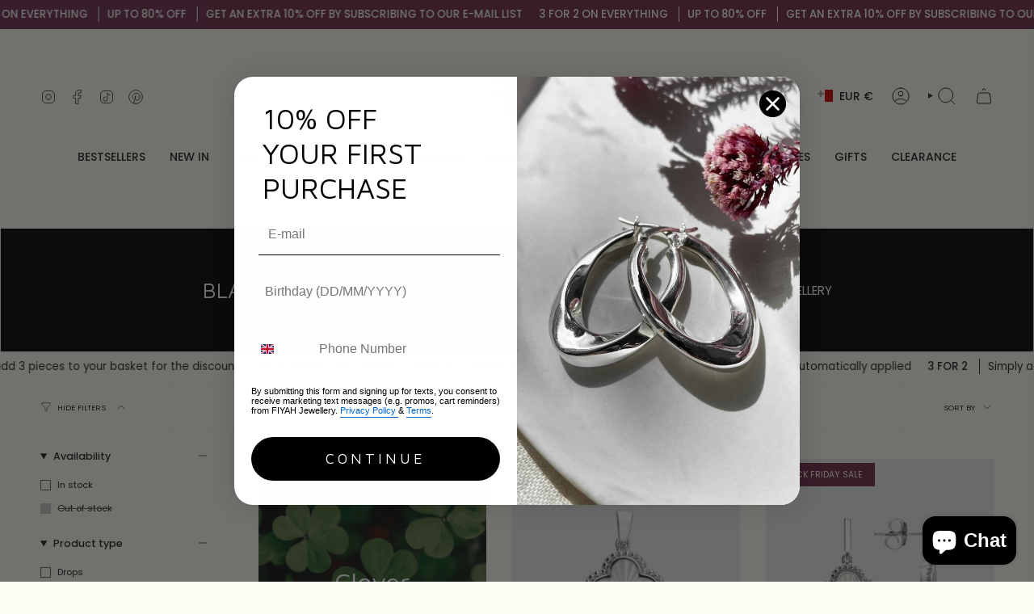

--- FILE ---
content_type: text/javascript; charset=utf-8
request_url: https://fiyah.com/en-mt/products/mother-of-pearl-clover-necklace.js
body_size: 1070
content:
{"id":14882989080949,"title":"Mother of Pearl Clover Necklace","handle":"mother-of-pearl-clover-necklace","description":"\u003cp\u003eThis elegant necklace features a Mother of Pearl clover pendant, set in sterling silver or with 18ct gold plate. \u003c\/p\u003e\n\u003cp\u003eThe lustrous Mother of Pearl reflects a soft, iridescent glow, symbolizing purity, wisdom, and emotional balance. The clover design represents faith, hope, love, and luck, making it a meaningful and beautiful accessory.\u003c\/p\u003e\n\u003cp\u003eThis necklace offers both timeless beauty and positive energy, perfect for everyday wear.\u003c\/p\u003e\n\u003cp\u003e \u003c\/p\u003e\n\u003cp\u003e\u003cspan style=\"text-decoration: underline;\"\u003e\u003cstrong\u003eDETAILS\u003c\/strong\u003e\u003c\/span\u003e\u003c\/p\u003e\n\u003cp\u003eMaterials:\u003cspan\u003e Sterling Silver, 18ct Gold Plate \u003c\/span\u003e\u003cspan\u003e\u003cbr\u003e\u003c\/span\u003eWeight: \u003cspan\u003e3.50\u003c\/span\u003e\u003cspan\u003eg\u003cbr\u003e\u003c\/span\u003eChain Type: Cable\u003cbr\u003eChain Length: 18\" (\u003cspan\u003e45\u003c\/span\u003ecm)\u003cbr\u003e\u003cspan\u003eWidth: 13.60mm\u003cbr\u003eHeight: 13.45mm\u003cbr\u003eDepth: 3.30mm\u003c\/span\u003e\u003cbr\u003e\u003cspan\u003eHallmark \/ Stamp: 925\u003cbr\u003eSKU: MOPCN-S \/ MOPCN-G\u003cbr\u003e\u003c\/span\u003e\u003c\/p\u003e","published_at":"2025-01-15T15:40:56+00:00","created_at":"2025-01-14T16:38:49+00:00","vendor":"FIYAH","type":"Necklace","tags":[],"price":6895,"price_min":6895,"price_max":7595,"available":true,"price_varies":true,"compare_at_price":8095,"compare_at_price_min":8095,"compare_at_price_max":8795,"compare_at_price_varies":true,"variants":[{"id":54924216664437,"title":"Sterling Silver","option1":"Sterling Silver","option2":null,"option3":null,"sku":"MOPCN-S","requires_shipping":true,"taxable":true,"featured_image":{"id":72724780941685,"product_id":14882989080949,"position":1,"created_at":"2025-01-14T16:39:28+00:00","updated_at":"2025-01-14T16:39:37+00:00","alt":null,"width":1500,"height":1500,"src":"https:\/\/cdn.shopify.com\/s\/files\/1\/1045\/7744\/files\/PearlCloverNecklace-SterlingSilver1.jpg?v=1736872777","variant_ids":[54924216664437]},"available":true,"name":"Mother of Pearl Clover Necklace - Sterling Silver","public_title":"Sterling Silver","options":["Sterling Silver"],"price":6895,"weight":0,"compare_at_price":8095,"inventory_quantity":5,"inventory_management":"shopify","inventory_policy":"deny","barcode":"","featured_media":{"alt":null,"id":63718147228021,"position":1,"preview_image":{"aspect_ratio":1.0,"height":1500,"width":1500,"src":"https:\/\/cdn.shopify.com\/s\/files\/1\/1045\/7744\/files\/PearlCloverNecklace-SterlingSilver1.jpg?v=1736872777"}},"requires_selling_plan":false,"selling_plan_allocations":[]},{"id":54924216697205,"title":"18ct Gold Plate","option1":"18ct Gold Plate","option2":null,"option3":null,"sku":"MOPCN-G","requires_shipping":true,"taxable":true,"featured_image":{"id":72724781039989,"product_id":14882989080949,"position":3,"created_at":"2025-01-14T16:39:28+00:00","updated_at":"2025-11-11T13:47:04+00:00","alt":null,"width":1500,"height":1500,"src":"https:\/\/cdn.shopify.com\/s\/files\/1\/1045\/7744\/files\/PearlCloverNecklace-18ctGoldPlate1.jpg?v=1762868824","variant_ids":[54924216697205]},"available":true,"name":"Mother of Pearl Clover Necklace - 18ct Gold Plate","public_title":"18ct Gold Plate","options":["18ct Gold Plate"],"price":7595,"weight":0,"compare_at_price":8795,"inventory_quantity":6,"inventory_management":"shopify","inventory_policy":"deny","barcode":"","featured_media":{"alt":null,"id":63718147195253,"position":3,"preview_image":{"aspect_ratio":1.0,"height":1500,"width":1500,"src":"https:\/\/cdn.shopify.com\/s\/files\/1\/1045\/7744\/files\/PearlCloverNecklace-18ctGoldPlate1.jpg?v=1762868824"}},"requires_selling_plan":false,"selling_plan_allocations":[]}],"images":["\/\/cdn.shopify.com\/s\/files\/1\/1045\/7744\/files\/PearlCloverNecklace-SterlingSilver1.jpg?v=1736872777","\/\/cdn.shopify.com\/s\/files\/1\/1045\/7744\/files\/woman-wearing-silver-mother-of-pearls-necklace.jpg?v=1762868824","\/\/cdn.shopify.com\/s\/files\/1\/1045\/7744\/files\/PearlCloverNecklace-18ctGoldPlate1.jpg?v=1762868824","\/\/cdn.shopify.com\/s\/files\/1\/1045\/7744\/files\/Untitled_Instagram_Post_12.jpg?v=1762868824","\/\/cdn.shopify.com\/s\/files\/1\/1045\/7744\/files\/PearlCloverNecklace-SterlingSilverSideView.jpg?v=1762868824","\/\/cdn.shopify.com\/s\/files\/1\/1045\/7744\/files\/PearlCloverNecklace-18ctGoldPlate-SideView.jpg?v=1762868824"],"featured_image":"\/\/cdn.shopify.com\/s\/files\/1\/1045\/7744\/files\/PearlCloverNecklace-SterlingSilver1.jpg?v=1736872777","options":[{"name":"Metal","position":1,"values":["Sterling Silver","18ct Gold Plate"]}],"url":"\/en-mt\/products\/mother-of-pearl-clover-necklace","media":[{"alt":null,"id":63718147228021,"position":1,"preview_image":{"aspect_ratio":1.0,"height":1500,"width":1500,"src":"https:\/\/cdn.shopify.com\/s\/files\/1\/1045\/7744\/files\/PearlCloverNecklace-SterlingSilver1.jpg?v=1736872777"},"aspect_ratio":1.0,"height":1500,"media_type":"image","src":"https:\/\/cdn.shopify.com\/s\/files\/1\/1045\/7744\/files\/PearlCloverNecklace-SterlingSilver1.jpg?v=1736872777","width":1500},{"alt":null,"id":66716754280821,"position":2,"preview_image":{"aspect_ratio":1.0,"height":1080,"width":1080,"src":"https:\/\/cdn.shopify.com\/s\/files\/1\/1045\/7744\/files\/woman-wearing-silver-mother-of-pearls-necklace.jpg?v=1762868824"},"aspect_ratio":1.0,"height":1080,"media_type":"image","src":"https:\/\/cdn.shopify.com\/s\/files\/1\/1045\/7744\/files\/woman-wearing-silver-mother-of-pearls-necklace.jpg?v=1762868824","width":1080},{"alt":null,"id":63718147195253,"position":3,"preview_image":{"aspect_ratio":1.0,"height":1500,"width":1500,"src":"https:\/\/cdn.shopify.com\/s\/files\/1\/1045\/7744\/files\/PearlCloverNecklace-18ctGoldPlate1.jpg?v=1762868824"},"aspect_ratio":1.0,"height":1500,"media_type":"image","src":"https:\/\/cdn.shopify.com\/s\/files\/1\/1045\/7744\/files\/PearlCloverNecklace-18ctGoldPlate1.jpg?v=1762868824","width":1500},{"alt":null,"id":63723811406197,"position":4,"preview_image":{"aspect_ratio":1.0,"height":1080,"width":1080,"src":"https:\/\/cdn.shopify.com\/s\/files\/1\/1045\/7744\/files\/Untitled_Instagram_Post_12.jpg?v=1762868824"},"aspect_ratio":1.0,"height":1080,"media_type":"image","src":"https:\/\/cdn.shopify.com\/s\/files\/1\/1045\/7744\/files\/Untitled_Instagram_Post_12.jpg?v=1762868824","width":1080},{"alt":null,"id":63718147260789,"position":5,"preview_image":{"aspect_ratio":1.0,"height":1500,"width":1500,"src":"https:\/\/cdn.shopify.com\/s\/files\/1\/1045\/7744\/files\/PearlCloverNecklace-SterlingSilverSideView.jpg?v=1762868824"},"aspect_ratio":1.0,"height":1500,"media_type":"image","src":"https:\/\/cdn.shopify.com\/s\/files\/1\/1045\/7744\/files\/PearlCloverNecklace-SterlingSilverSideView.jpg?v=1762868824","width":1500},{"alt":null,"id":63718147162485,"position":6,"preview_image":{"aspect_ratio":1.0,"height":1500,"width":1500,"src":"https:\/\/cdn.shopify.com\/s\/files\/1\/1045\/7744\/files\/PearlCloverNecklace-18ctGoldPlate-SideView.jpg?v=1762868824"},"aspect_ratio":1.0,"height":1500,"media_type":"image","src":"https:\/\/cdn.shopify.com\/s\/files\/1\/1045\/7744\/files\/PearlCloverNecklace-18ctGoldPlate-SideView.jpg?v=1762868824","width":1500}],"requires_selling_plan":false,"selling_plan_groups":[]}

--- FILE ---
content_type: text/javascript; charset=utf-8
request_url: https://fiyah.com/en-mt/products/clover-seashell-necklace.js
body_size: 567
content:
{"id":15035968455029,"title":"Clover Seashell Necklace","handle":"clover-seashell-necklace","description":"\u003cp data-start=\"0\" data-end=\"337\"\u003eLet the spirit of the sea rest close to your heart with our Clover Seashell Necklace, thoughtfully crafted in sterling silver or 14ct gold plate. Inspired by the quiet beauty of the coastline, the delicate seashell pendant captures the calm of ocean waves and sunlit sands, bringing a gentle sense of peace and presence to your everyday.\u003c\/p\u003e\n\u003cp data-start=\"339\" data-end=\"584\" data-is-last-node=\"\" data-is-only-node=\"\"\u003ePaired with the clover—symbol of hope and fresh starts—this necklace becomes a meaningful talisman. A symbol of protection, luck, and new beginnings, it’s a piece to treasure, guiding you with the soft strength of nature wherever life takes you.\u003c\/p\u003e\n\u003cp\u003e\u003cspan style=\"text-decoration: underline;\"\u003e\u003cstrong\u003eDETAILS\u003c\/strong\u003e\u003c\/span\u003e\u003c\/p\u003e\n\u003cp\u003e\u003cspan\u003eMaterials: Sterling Silver\u003cbr\u003ePlating: Rhodium or 14ct Yellow Gold \u003cbr\u003e\u003c\/span\u003e\u003cspan\u003eGemstone: Cubic Zirconia\u003cbr\u003e\u003c\/span\u003eWeight: \u003cspan\u003e2.60\u003c\/span\u003e\u003cspan\u003eg\u003cbr\u003e\u003c\/span\u003eChain Type: Cable\u003cbr\u003eChain Length: 18\" (\u003cspan\u003e46\u003c\/span\u003ecm)\u003cbr\u003e\u003cspan\u003eWidth: 14.00mm\u003cbr\u003eHeight: 20.00mm\u003cbr\u003eDepth: 3.30mm\u003c\/span\u003e\u003cbr\u003e\u003cspan\u003eHallmark \/ Stamp: 925\u003cbr\u003eSKU: CSN-S \/ CSN-G\u003cbr\u003e\u003c\/span\u003e\u003c\/p\u003e","published_at":"2025-06-02T16:02:44+01:00","created_at":"2025-06-02T15:19:40+01:00","vendor":"FIYAH","type":"Necklace","tags":["clover"],"price":6895,"price_min":6895,"price_max":7595,"available":true,"price_varies":true,"compare_at_price":8095,"compare_at_price_min":8095,"compare_at_price_max":8795,"compare_at_price_varies":true,"variants":[{"id":55445205188981,"title":"Sterling Silver","option1":"Sterling Silver","option2":null,"option3":null,"sku":"CSN-S","requires_shipping":true,"taxable":true,"featured_image":{"id":74168802443637,"product_id":15035968455029,"position":1,"created_at":"2025-06-02T15:21:43+01:00","updated_at":"2025-06-02T15:21:51+01:00","alt":null,"width":1250,"height":1250,"src":"https:\/\/cdn.shopify.com\/s\/files\/1\/1045\/7744\/files\/silver_clover_seashell_necklace.jpg?v=1748874111","variant_ids":[55445205188981]},"available":true,"name":"Clover Seashell Necklace - Sterling Silver","public_title":"Sterling Silver","options":["Sterling Silver"],"price":6895,"weight":0,"compare_at_price":8095,"inventory_quantity":5,"inventory_management":"shopify","inventory_policy":"deny","barcode":"","featured_media":{"alt":null,"id":64637493346677,"position":1,"preview_image":{"aspect_ratio":1.0,"height":1250,"width":1250,"src":"https:\/\/cdn.shopify.com\/s\/files\/1\/1045\/7744\/files\/silver_clover_seashell_necklace.jpg?v=1748874111"}},"requires_selling_plan":false,"selling_plan_allocations":[]},{"id":55445205221749,"title":"14ct Gold Plate","option1":"14ct Gold Plate","option2":null,"option3":null,"sku":"CSN-G","requires_shipping":true,"taxable":true,"featured_image":{"id":74168802476405,"product_id":15035968455029,"position":3,"created_at":"2025-06-02T15:21:43+01:00","updated_at":"2025-06-16T16:41:39+01:00","alt":null,"width":1250,"height":1250,"src":"https:\/\/cdn.shopify.com\/s\/files\/1\/1045\/7744\/files\/gold_clover_seashell_necklace.jpg?v=1750088499","variant_ids":[55445205221749]},"available":true,"name":"Clover Seashell Necklace - 14ct Gold Plate","public_title":"14ct Gold Plate","options":["14ct Gold Plate"],"price":7595,"weight":0,"compare_at_price":8795,"inventory_quantity":5,"inventory_management":"shopify","inventory_policy":"deny","barcode":"","featured_media":{"alt":null,"id":64637493215605,"position":3,"preview_image":{"aspect_ratio":1.0,"height":1250,"width":1250,"src":"https:\/\/cdn.shopify.com\/s\/files\/1\/1045\/7744\/files\/gold_clover_seashell_necklace.jpg?v=1750088499"}},"requires_selling_plan":false,"selling_plan_allocations":[]}],"images":["\/\/cdn.shopify.com\/s\/files\/1\/1045\/7744\/files\/silver_clover_seashell_necklace.jpg?v=1748874111","\/\/cdn.shopify.com\/s\/files\/1\/1045\/7744\/files\/clover_seashell_drop_earrings_and_necklace.png?v=1750088499","\/\/cdn.shopify.com\/s\/files\/1\/1045\/7744\/files\/gold_clover_seashell_necklace.jpg?v=1750088499","\/\/cdn.shopify.com\/s\/files\/1\/1045\/7744\/files\/silver_clover_seashell_necklace_on_side.jpg?v=1750088499","\/\/cdn.shopify.com\/s\/files\/1\/1045\/7744\/files\/gold_clover_seashell_necklace_on_side_jpg.jpg?v=1750088499"],"featured_image":"\/\/cdn.shopify.com\/s\/files\/1\/1045\/7744\/files\/silver_clover_seashell_necklace.jpg?v=1748874111","options":[{"name":"Metal","position":1,"values":["Sterling Silver","14ct Gold Plate"]}],"url":"\/en-mt\/products\/clover-seashell-necklace","media":[{"alt":null,"id":64637493346677,"position":1,"preview_image":{"aspect_ratio":1.0,"height":1250,"width":1250,"src":"https:\/\/cdn.shopify.com\/s\/files\/1\/1045\/7744\/files\/silver_clover_seashell_necklace.jpg?v=1748874111"},"aspect_ratio":1.0,"height":1250,"media_type":"image","src":"https:\/\/cdn.shopify.com\/s\/files\/1\/1045\/7744\/files\/silver_clover_seashell_necklace.jpg?v=1748874111","width":1250},{"alt":null,"id":64757613920629,"position":2,"preview_image":{"aspect_ratio":1.0,"height":1250,"width":1250,"src":"https:\/\/cdn.shopify.com\/s\/files\/1\/1045\/7744\/files\/clover_seashell_drop_earrings_and_necklace.png?v=1750088499"},"aspect_ratio":1.0,"height":1250,"media_type":"image","src":"https:\/\/cdn.shopify.com\/s\/files\/1\/1045\/7744\/files\/clover_seashell_drop_earrings_and_necklace.png?v=1750088499","width":1250},{"alt":null,"id":64637493215605,"position":3,"preview_image":{"aspect_ratio":1.0,"height":1250,"width":1250,"src":"https:\/\/cdn.shopify.com\/s\/files\/1\/1045\/7744\/files\/gold_clover_seashell_necklace.jpg?v=1750088499"},"aspect_ratio":1.0,"height":1250,"media_type":"image","src":"https:\/\/cdn.shopify.com\/s\/files\/1\/1045\/7744\/files\/gold_clover_seashell_necklace.jpg?v=1750088499","width":1250},{"alt":null,"id":64637493379445,"position":4,"preview_image":{"aspect_ratio":1.0,"height":1250,"width":1250,"src":"https:\/\/cdn.shopify.com\/s\/files\/1\/1045\/7744\/files\/silver_clover_seashell_necklace_on_side.jpg?v=1750088499"},"aspect_ratio":1.0,"height":1250,"media_type":"image","src":"https:\/\/cdn.shopify.com\/s\/files\/1\/1045\/7744\/files\/silver_clover_seashell_necklace_on_side.jpg?v=1750088499","width":1250},{"alt":null,"id":64637493313909,"position":5,"preview_image":{"aspect_ratio":1.0,"height":1250,"width":1250,"src":"https:\/\/cdn.shopify.com\/s\/files\/1\/1045\/7744\/files\/gold_clover_seashell_necklace_on_side_jpg.jpg?v=1750088499"},"aspect_ratio":1.0,"height":1250,"media_type":"image","src":"https:\/\/cdn.shopify.com\/s\/files\/1\/1045\/7744\/files\/gold_clover_seashell_necklace_on_side_jpg.jpg?v=1750088499","width":1250}],"requires_selling_plan":false,"selling_plan_groups":[]}

--- FILE ---
content_type: image/svg+xml
request_url: https://cdn.shopify.com/static/images/flags/hm.svg?width=40
body_size: -299
content:
<svg xmlns="http://www.w3.org/2000/svg" viewBox="0 0 640 480" version="1"><g stroke-width="1pt"><path fill="#006" d="M0 0h640v480H0z"/><path d="M0 0v30.59l372.58 243.023h46.898v-30.59L46.898 0H0zm419.478 0v30.59L46.898 273.612H0v-30.59L372.58 0h46.898z" fill="#fff"/><path d="M174.782 0v273.612h69.913V0h-69.913zM0 91.204v91.204h419.478V91.204H0z" fill="#fff"/><path d="M0 109.445v54.722h419.478v-54.722H0zM188.765 0v273.612h41.948V0h-41.948zM0 273.612l139.826-91.204h31.265L31.27 273.612H0zM0 0l139.826 91.204H108.56L0 20.394V0zm248.387 91.204L388.213 0h31.265L279.652 91.204h-31.265zm171.09 182.408l-139.825-91.204h31.265l108.56 70.81v20.394z" fill="#c00"/><path fill-rule="evenodd" fill="#fff" d="M125.512 416.48l-27.478-2.388 23.717-14.077-15.26-22.972 25.79 9.766 8.45-26.26 8.448 26.256 25.79-9.767-15.26 22.972 23.716 14.077-27.477 2.39 3.786 27.32-19-19.994L121.73 443.8m370.436 1.897l-19.346-1.684 16.698-9.913-10.748-16.173 18.165 6.877 5.943-18.49 5.943 18.49 18.165-6.877-10.748 16.173 16.698 9.913-19.346 1.684 2.67 19.23-13.383-14.072-13.382 14.073m2.67-307.008l-19.345-1.683 16.697-9.912-10.748-16.175 18.163 6.878 5.943-18.487 5.943 18.49 18.162-6.88-10.748 16.178 16.698 9.912-19.346 1.683 2.67 19.232-13.382-14.073-13.382 14.073M384.248 274.83l-19.346-1.684 16.698-9.913-10.748-16.173 18.165 6.877 5.943-18.49 5.943 18.49 18.165-6.877-10.748 16.173 16.698 9.913-19.346 1.684 2.67 19.23-13.382-14.072-13.382 14.073m206.48-48.006l-19.317-1.683 16.73-9.915-10.77-16.173 18.18 6.88 5.9-18.49 5.97 18.49 18.13-6.88-10.72 16.175 16.69 9.914-19.35 1.68 2.66 19.23-13.38-14.07-13.38 14.07m-22.248 40.416l-9.502 8.022 2.97 12.08-10.575-6.555-10.575 6.556 2.97-12.08-9.503-8.02 12.41-.916 4.698-11.517 4.698 11.518"/></g></svg>

--- FILE ---
content_type: text/javascript; charset=utf-8
request_url: https://fiyah.com/en-mt/cart/update.js?attributes%5Bhost%5D=https%3A%2F%2Ffiyah.com&attributes%5Bsw%5D=1280&attributes%5Bsh%5D=720&attributes%5Bfbp%5D=fb.1.1765377521915.357106258&attributes%5Bttp%5D=rkdIKvHEYq86RAweHsNNKkqjrew&attributes%5Blocale%5D=en&attributes%5Bcountry%5D=MT
body_size: 581
content:
{"token":"hWN6GxklSGglzjSuiZVAZ7pa?key=5c88af2ad071e778b7e4efcba5d858a2","note":null,"attributes":{"country":"MT","fbp":"fb.1.1765377521915.357106258","host":"https://fiyah.com","locale":"en","sh":"720","sw":"1280","ttp":"rkdIKvHEYq86RAweHsNNKkqjrew"},"original_total_price":0,"total_price":0,"total_discount":0,"total_weight":0.0,"item_count":0,"items":[],"requires_shipping":false,"currency":"EUR","items_subtotal_price":0,"cart_level_discount_applications":[],"discount_codes":[],"items_changelog":{"added":[]}}

--- FILE ---
content_type: application/javascript
request_url: https://lantern.roeyecdn.com/lantern_global_49117.min.js
body_size: 663
content:
var lanternTracker=function(e,r){function n(e){return e?(e^16*Math.random()>>e/4).toString(16):([1e7]+-1e3+-4e3+-8e3+-1e11).replace(/[018]/g,n)}return{doTrack:function(o){var t,a,i,c,l;if((o=void 0===o?{}:o).site="Fiyah_Jewellery",r.cookie.indexOf("lantern=")>=0);else{var d=n();t="lantern",a=d,(i=30)?((c=new Date).setTime(c.getTime()+24*i*60*60*1e3),l="; expires="+c.toGMTString()):l="",r.cookie=t+"="+a+l+"; path=/; domain=fiyah.com"}var p,f,s=r.referrer||"",y=r.referrer.split("/")[2]||"",h=e.location.href||"",u=e.location.hostname||"",v=navigator&&navigator.userAgent?navigator.userAgent:"",m=(p="lantern",(f=r.cookie.match("(^|;)\\s*"+p+"\\s*=\\s*([^;]+)"))?f.pop():"");o.action_tracker_id&&(o.order_id=o.order_id||"!missing",o.order_value=o.order_value||1,o.lantern_type="conversion");var g="";for(var w in o)g+="&"+w+"="+encodeURIComponent(o[w]);var k="http://www.fiyah.com",_=[],A=function(){y=u="internal"};if(Array.prototype.forEach.call([],(function(e){y==e&&A()})),Array.prototype.forEach.call([],(function(e){y.includes(e)&&A()})),Array.prototype.forEach.call([],(function(e){u==e&&A()})),Array.prototype.forEach.call([],(function(e){u.includes(e)&&A()})),Array.prototype.forEach.call([],(function(e){h.includes(e)&&A()})),Array.prototype.forEach.call(_,(function(e){(y==k&&u==e||y==e&&u==k||y==e&&_.indexOf(u)>-1&&u!=y)&&A()})),y!=u||"conversion"==o.lantern_type){var E=r.createElement("img"),T="https://lantern.roeye.com/track.php?";T+="fingerprint="+m,T+="&referrer="+encodeURIComponent(s),T+="&landingpage="+encodeURIComponent(h),T+="&useragent="+encodeURIComponent(v),T+=g,E.src=T,E.width=E.height=E.border=0,E.style.position="absolute",E.style.visibility="hidden",r.body.appendChild(E)}}}}(window,document,window.lantern),lantern=void 0===lantern?{}:lantern;lanternTracker.doTrack(lantern);

--- FILE ---
content_type: image/svg+xml
request_url: https://fiyah.com/cdn/shop/t/60/assets/icon-add-bag.svg?v=23763382405227654651715675566
body_size: -646
content:
<?xml version="1.0" encoding="UTF-8"?><svg width="24px" height="24px" stroke-width="1.01" viewBox="0 0 24 24" fill="none" xmlns="http://www.w3.org/2000/svg" color="#000000"><path d="M19.26 9.696l1.385 9A2 2 0 0118.67 21H5.33a2 2 0 01-1.977-2.304l1.385-9A2 2 0 016.716 8h10.568a2 2 0 011.977 1.696zM14 5a2 2 0 10-4 0M8.992 15h3m3 0h-3m0 0v-3m0 3v3" stroke="#000000" stroke-width="1.01" stroke-linecap="round" stroke-linejoin="round"></path></svg>

--- FILE ---
content_type: text/javascript; charset=utf-8
request_url: https://fiyah.com/en-mt/products/clover-seashell-drop-earrings.js
body_size: 1043
content:
{"id":15035977138549,"title":"Clover Seashell Drop Earrings","handle":"clover-seashell-drop-earrings","description":"\u003cp data-end=\"305\" data-start=\"0\"\u003eLet the ocean’s quiet magic find you with our Clover Seashell Drop Earrings, beautifully crafted in your choice of sterling silver or with 14ct gold plate. Inspired by the sea’s timeless beauty, each piece captures the calm of sunlit shores and gentle waves, offering a sense of peace and connection to nature.\u003c\/p\u003e\n\u003cp data-is-only-node=\"\" data-is-last-node=\"\" data-end=\"572\" data-start=\"307\"\u003eThe clover, symbolising hope and new beginnings, pairs perfectly with the seashell’s meanings of protection and good fortune. Together, they form a meaningful talisman—one to carry with you as a reminder of life’s little blessings and the serene charm of the coast.\u003c\/p\u003e\n\u003cp\u003e\u003cspan style=\"text-decoration: underline;\"\u003e\u003cstrong\u003eDETAILS\u003c\/strong\u003e\u003c\/span\u003e\u003c\/p\u003e\n\u003cp\u003eMaterials:\u003cspan\u003e Sterling Silver\u003cbr\u003e\u003c\/span\u003e\u003cspan\u003ePlating: Rhodium or 14ct Yellow Gold \u003cbr\u003e\u003c\/span\u003e\u003cspan\u003eGemstone: Cubic Zirconia\u003cbr\u003e\u003c\/span\u003eWeight: \u003cspan\u003e4.81\u003c\/span\u003e\u003cspan\u003eg\u003c\/span\u003e\u003cbr\u003e\u003cspan\u003eWidth: 12.00mm\u003cbr\u003eHeight: 22.00mm\u003cbr\u003e\u003c\/span\u003e\u003cspan\u003eHallmark \/ Stamp: 925\u003cbr\u003eSKU: CSDE-S \/ CSDE-G\u003cbr\u003e\u003c\/span\u003e\u003c\/p\u003e","published_at":"2025-06-02T16:02:05+01:00","created_at":"2025-06-02T15:45:46+01:00","vendor":"FIYAH","type":"Earrings","tags":["clover","Earrings"],"price":4595,"price_min":4595,"price_max":5795,"available":true,"price_varies":true,"compare_at_price":5795,"compare_at_price_min":5795,"compare_at_price_max":6895,"compare_at_price_varies":true,"variants":[{"id":55445240906101,"title":"Sterling Silver","option1":"Sterling Silver","option2":null,"option3":null,"sku":"CSDE-S","requires_shipping":true,"taxable":true,"featured_image":{"id":74169145753973,"product_id":15035977138549,"position":1,"created_at":"2025-06-02T15:46:27+01:00","updated_at":"2025-06-02T15:46:34+01:00","alt":null,"width":1250,"height":1250,"src":"https:\/\/cdn.shopify.com\/s\/files\/1\/1045\/7744\/files\/silver_clover_seashell_drop_earrings.jpg?v=1748875594","variant_ids":[55445240906101]},"available":true,"name":"Clover Seashell Drop Earrings - Sterling Silver","public_title":"Sterling Silver","options":["Sterling Silver"],"price":4595,"weight":0,"compare_at_price":5795,"inventory_quantity":4,"inventory_management":"shopify","inventory_policy":"deny","barcode":"","featured_media":{"alt":null,"id":64637805756789,"position":1,"preview_image":{"aspect_ratio":1.0,"height":1250,"width":1250,"src":"https:\/\/cdn.shopify.com\/s\/files\/1\/1045\/7744\/files\/silver_clover_seashell_drop_earrings.jpg?v=1748875594"}},"requires_selling_plan":false,"selling_plan_allocations":[]},{"id":55445240938869,"title":"14ct Gold Plate","option1":"14ct Gold Plate","option2":null,"option3":null,"sku":"CSDE-G","requires_shipping":true,"taxable":true,"featured_image":{"id":74169145786741,"product_id":15035977138549,"position":3,"created_at":"2025-06-02T15:46:27+01:00","updated_at":"2025-06-16T16:41:26+01:00","alt":null,"width":1250,"height":1250,"src":"https:\/\/cdn.shopify.com\/s\/files\/1\/1045\/7744\/files\/gold_clover_seashell_drop_earrings.jpg?v=1750088486","variant_ids":[55445240938869]},"available":true,"name":"Clover Seashell Drop Earrings - 14ct Gold Plate","public_title":"14ct Gold Plate","options":["14ct Gold Plate"],"price":5795,"weight":0,"compare_at_price":6895,"inventory_quantity":5,"inventory_management":"shopify","inventory_policy":"deny","barcode":"","featured_media":{"alt":null,"id":64637805724021,"position":3,"preview_image":{"aspect_ratio":1.0,"height":1250,"width":1250,"src":"https:\/\/cdn.shopify.com\/s\/files\/1\/1045\/7744\/files\/gold_clover_seashell_drop_earrings.jpg?v=1750088486"}},"requires_selling_plan":false,"selling_plan_allocations":[]}],"images":["\/\/cdn.shopify.com\/s\/files\/1\/1045\/7744\/files\/silver_clover_seashell_drop_earrings.jpg?v=1748875594","\/\/cdn.shopify.com\/s\/files\/1\/1045\/7744\/files\/clover_seashell_drop_earrings_and_necklace.png?v=1750088499","\/\/cdn.shopify.com\/s\/files\/1\/1045\/7744\/files\/gold_clover_seashell_drop_earrings.jpg?v=1750088486"],"featured_image":"\/\/cdn.shopify.com\/s\/files\/1\/1045\/7744\/files\/silver_clover_seashell_drop_earrings.jpg?v=1748875594","options":[{"name":"Metal","position":1,"values":["Sterling Silver","14ct Gold Plate"]}],"url":"\/en-mt\/products\/clover-seashell-drop-earrings","media":[{"alt":null,"id":64637805756789,"position":1,"preview_image":{"aspect_ratio":1.0,"height":1250,"width":1250,"src":"https:\/\/cdn.shopify.com\/s\/files\/1\/1045\/7744\/files\/silver_clover_seashell_drop_earrings.jpg?v=1748875594"},"aspect_ratio":1.0,"height":1250,"media_type":"image","src":"https:\/\/cdn.shopify.com\/s\/files\/1\/1045\/7744\/files\/silver_clover_seashell_drop_earrings.jpg?v=1748875594","width":1250},{"alt":null,"id":64757613920629,"position":2,"preview_image":{"aspect_ratio":1.0,"height":1250,"width":1250,"src":"https:\/\/cdn.shopify.com\/s\/files\/1\/1045\/7744\/files\/clover_seashell_drop_earrings_and_necklace.png?v=1750088499"},"aspect_ratio":1.0,"height":1250,"media_type":"image","src":"https:\/\/cdn.shopify.com\/s\/files\/1\/1045\/7744\/files\/clover_seashell_drop_earrings_and_necklace.png?v=1750088499","width":1250},{"alt":null,"id":64637805724021,"position":3,"preview_image":{"aspect_ratio":1.0,"height":1250,"width":1250,"src":"https:\/\/cdn.shopify.com\/s\/files\/1\/1045\/7744\/files\/gold_clover_seashell_drop_earrings.jpg?v=1750088486"},"aspect_ratio":1.0,"height":1250,"media_type":"image","src":"https:\/\/cdn.shopify.com\/s\/files\/1\/1045\/7744\/files\/gold_clover_seashell_drop_earrings.jpg?v=1750088486","width":1250}],"requires_selling_plan":false,"selling_plan_groups":[]}